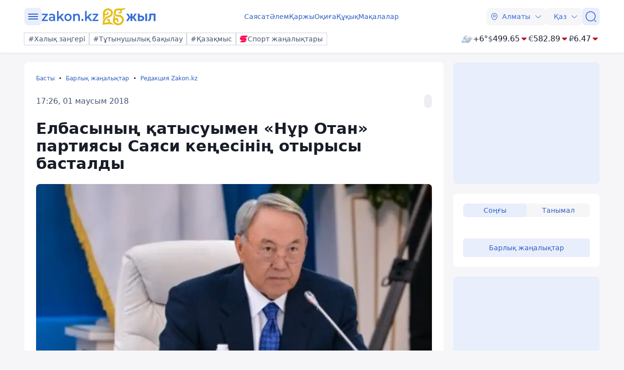

--- FILE ---
content_type: image/svg+xml
request_url: https://kaz.zakon.kz/svg/weather/n200.svg
body_size: 12238
content:
<svg width="64" height="64" viewBox="0 0 64 64" fill="none" xmlns="http://www.w3.org/2000/svg">
<path d="M11.5 31.5C11.5 35.7523 12.7609 39.9091 15.1234 43.4447C17.4858 46.9804 20.8437 49.7361 24.7723 51.3634C28.7009 52.9907 33.0238 53.4165 37.1944 52.5869C41.365 51.7573 45.1959 49.7096 48.2028 46.7028C51.2096 43.696 53.2573 39.865 54.0869 35.6944C54.9165 31.5239 54.4907 27.2009 52.8634 23.2723C51.2361 19.3437 48.4804 15.9859 44.9447 13.6234C41.4091 11.261 37.2523 10 33 10C27.2978 10 21.8292 12.2652 17.7972 16.2972C13.7651 20.3292 11.5 25.7978 11.5 31.5Z" fill="url(#paint0_radial_6320_3307)"/>
<path d="M17.9817 35.3063C20.0043 35.1232 21.4456 32.8298 21.2067 30.1861C20.9678 27.5424 19.1364 25.5437 17.1138 25.7269C15.0912 25.91 13.6499 28.1954 13.8888 30.8391C14.1277 33.4828 15.9591 35.4815 17.9817 35.3063Z" fill="#ACADB2"/>
<path d="M16.23 37.2095C15.0197 37.8466 14.7091 39.6462 15.5452 41.2308C16.3813 42.8154 18.0297 43.6197 19.24 42.9508C20.4504 42.2819 20.761 40.5142 19.9249 38.9295C19.0887 37.3449 17.4484 36.5884 16.23 37.2095Z" fill="#ACADB2"/>
<path d="M21.0237 35.3143C20.6162 35.4022 20.2467 35.6158 19.9671 35.9249C19.6876 36.234 19.5121 36.6231 19.4654 37.0372C19.4187 37.4514 19.5032 37.8698 19.7069 38.2334C19.9107 38.597 20.2234 38.8874 20.601 39.0638C20.9786 39.2402 21.4021 39.2937 21.8117 39.2166C22.2213 39.1396 22.5964 38.9359 22.8841 38.6343C23.1718 38.3327 23.3576 37.9484 23.4152 37.5356C23.4729 37.1229 23.3995 36.7024 23.2055 36.3335C23.0459 35.9131 22.7288 35.5715 22.3214 35.3812C21.914 35.1909 21.4485 35.1669 21.0237 35.3143Z" fill="#ACADB2"/>
<path d="M52.8596 32.2804C52.4933 29.6446 50.5663 27.7495 48.5517 28.0282C46.5371 28.3069 45.2152 30.6719 45.5895 33.3076C45.9637 35.9434 47.8908 37.8385 49.8974 37.5519C51.9041 37.2652 53.2339 34.9082 52.8596 32.2804Z" fill="#ACADB2"/>
<path d="M50.208 26.0613C51.3865 25.3606 51.5935 23.545 50.6857 22.0082C49.778 20.4713 48.0818 19.7865 46.9033 20.4793C45.7248 21.1721 45.5178 22.9876 46.4256 24.5324C47.3333 26.0773 49.0295 26.7143 50.208 26.0613Z" fill="#ACADB2"/>
<path d="M45.7964 25.7746C45.5942 25.5781 45.341 25.442 45.0655 25.3818C44.79 25.3215 44.5032 25.3394 44.2373 25.4335C43.9715 25.5276 43.7372 25.6941 43.561 25.9143C43.3847 26.1345 43.2736 26.3995 43.24 26.6795C43.2064 26.9595 43.2517 27.2433 43.3708 27.4989C43.49 27.7546 43.6782 27.9718 43.9142 28.1261C44.1503 28.2804 44.4247 28.3657 44.7067 28.3723C44.9886 28.3789 45.2668 28.3066 45.5098 28.1635C45.8569 27.8795 46.0807 27.4721 46.1341 27.0268C46.1876 26.5815 46.0665 26.1327 45.7964 25.7746Z" fill="#ACADB2"/>
<path style="mix-blend-mode:overlay" d="M36.2807 29.2863C30.8102 24.843 28.6681 18.0824 31.503 14.1567C34.3378 10.2309 41.0585 10.6848 46.5689 15.1281C52.0792 19.5715 54.1735 26.34 51.3467 30.2578C48.5198 34.1755 41.7593 33.7296 36.2807 29.2863Z" fill="url(#paint1_radial_6320_3307)"/>
<path style="mix-blend-mode:overlay" opacity="0.4" d="M14.0003 36.254C14.7249 33.8651 18.4118 34.8604 22.242 38.4517C26.0722 42.043 28.6123 46.8845 27.8559 49.2655C27.0994 51.6464 23.4443 50.659 19.6142 47.0677C15.784 43.4764 13.2756 38.6269 14.0003 36.254Z" fill="url(#paint2_radial_6320_3307)"/>
<path d="M23.683 40.9535C23.541 38.9117 22.6379 37.0001 21.1559 35.6044C19.6738 34.2087 17.723 33.4326 15.6969 33.4326C13.6707 33.4326 11.7199 34.2087 10.2379 35.6044C8.75584 37.0001 7.85277 38.9117 7.7108 40.9535C6.14795 41.0209 4.67384 41.7057 3.60601 42.8605C2.53819 44.0153 1.96212 45.5477 2.00193 47.1274C2.04175 48.7072 2.69426 50.2079 3.81886 51.3063C4.94347 52.4048 6.45019 53.0129 8.01441 52.9998H23.385C24.9485 53.0111 26.4539 52.4017 27.5771 51.3029C28.7003 50.204 29.3516 48.7036 29.3907 47.1245C29.4297 45.5454 28.8535 44.014 27.786 42.8599C26.7185 41.7057 25.2451 41.0212 23.683 40.9535Z" fill="url(#paint3_radial_6320_3307)"/>
<path style="mix-blend-mode:overlay" d="M15.6997 41.7032C13.4509 39.8631 12.5795 37.063 13.7432 35.4557C14.907 33.8484 17.6786 34.0245 19.9274 35.859C22.1762 37.6935 23.0476 40.5048 21.8839 42.1065C20.7201 43.7081 17.9429 43.5434 15.6997 41.7032Z" fill="url(#paint4_radial_6320_3307)"/>
<path style="mix-blend-mode:overlay" opacity="0.4" d="M23.7279 47.1442C21.9626 45.7016 21.2711 43.4979 22.1875 42.2257C23.1039 40.9535 25.274 41.0898 27.0393 42.5438C28.8046 43.9977 29.4961 46.19 28.5797 47.4623C27.6633 48.7345 25.4932 48.5925 23.7279 47.1442Z" fill="url(#paint5_radial_6320_3307)"/>
<path style="mix-blend-mode:overlay" opacity="0.2" d="M6.3109 47.3486C5.01222 45.2927 3.4999 44.3044 2.9377 45.1393C2.37549 45.9742 2.97143 48.3085 4.27011 50.3645C5.5688 52.4205 7.08112 53.403 7.64332 52.5738C8.20552 51.7446 7.61521 49.399 6.3109 47.3486Z" fill="url(#paint6_radial_6320_3307)"/>
<path d="M57.6905 23.9944C57.6905 22.3375 57.039 20.7484 55.8792 19.5768C54.7194 18.4052 53.1464 17.7469 51.5063 17.7469C49.8661 17.7469 48.2931 18.4052 47.1334 19.5768C45.9736 20.7484 45.3221 22.3375 45.3221 23.9944C44.1332 24.0757 43.0213 24.6177 42.2185 25.5073C41.4158 26.397 40.9842 27.5655 41.014 28.7689C41.0437 29.9723 41.5325 31.1177 42.3782 31.9657C43.2239 32.8138 44.3611 33.2991 45.5526 33.3202H57.46C58.6514 33.2991 59.7887 32.8138 60.6344 31.9657C61.4801 31.1177 61.9688 29.9723 61.9986 28.7689C62.0283 27.5655 61.5968 26.397 60.794 25.5073C59.9913 24.6177 58.8794 24.0757 57.6905 23.9944Z" fill="url(#paint7_radial_6320_3307)"/>
<path style="mix-blend-mode:overlay" d="M51.5063 24.5737C49.7691 23.1482 49.0888 20.9786 49.9883 19.7291C50.8878 18.4796 53.0355 18.5932 54.7727 20.0415C56.5099 21.4898 57.1901 23.6366 56.2906 24.8861C55.3911 26.1356 53.2435 25.9993 51.5063 24.5737Z" fill="url(#paint8_radial_6320_3307)"/>
<path style="mix-blend-mode:overlay" opacity="0.4" d="M57.7242 28.7879C56.3581 27.652 55.824 25.9481 56.5324 24.9769C57.2407 24.0057 58.9217 24.1023 60.2879 25.2212C61.654 26.34 62.1881 28.0609 61.4797 29.0321C60.7714 30.0033 59.0904 29.9011 57.7242 28.7879Z" fill="url(#paint9_radial_6320_3307)"/>
<path style="mix-blend-mode:overlay" opacity="0.2" d="M44.237 28.9413C43.2307 27.351 42.0613 26.5899 41.6228 27.2374C41.1842 27.8849 41.6228 29.691 42.6516 31.2812C43.6804 32.8715 44.8329 33.6382 45.2714 32.9851C45.71 32.3319 45.249 30.5315 44.237 28.9413Z" fill="url(#paint10_radial_6320_3307)"/>
<defs>
<radialGradient id="paint0_radial_6320_3307" cx="0" cy="0" r="1" gradientUnits="userSpaceOnUse" gradientTransform="translate(37.9211 18.0187) rotate(180) scale(40.8181)">
<stop stop-color="#F8F8F8"/>
<stop offset="0.16" stop-color="#EDE9F1"/>
<stop offset="1" stop-color="#9B9DA2"/>
</radialGradient>
<radialGradient id="paint1_radial_6320_3307" cx="0" cy="0" r="1" gradientUnits="userSpaceOnUse" gradientTransform="translate(42.6694 14.8356) rotate(126.146) scale(8.72059 12.7423)">
<stop stop-color="white"/>
<stop offset="0.1" stop-color="white" stop-opacity="0.85"/>
<stop offset="0.29" stop-color="white" stop-opacity="0.59"/>
<stop offset="0.47" stop-color="white" stop-opacity="0.38"/>
<stop offset="0.63" stop-color="white" stop-opacity="0.22"/>
<stop offset="0.78" stop-color="white" stop-opacity="0.1"/>
<stop offset="0.91" stop-color="white" stop-opacity="0.03"/>
<stop offset="1" stop-color="white" stop-opacity="0"/>
</radialGradient>
<radialGradient id="paint2_radial_6320_3307" cx="0" cy="0" r="1" gradientUnits="userSpaceOnUse" gradientTransform="translate(11.6655 36.6084) rotate(-136.766) scale(9.50126 4.03828)">
<stop stop-color="white"/>
<stop offset="0.1" stop-color="white" stop-opacity="0.85"/>
<stop offset="0.29" stop-color="white" stop-opacity="0.59"/>
<stop offset="0.47" stop-color="white" stop-opacity="0.38"/>
<stop offset="0.63" stop-color="white" stop-opacity="0.22"/>
<stop offset="0.78" stop-color="white" stop-opacity="0.1"/>
<stop offset="0.91" stop-color="white" stop-opacity="0.03"/>
<stop offset="1" stop-color="white" stop-opacity="0"/>
</radialGradient>
<radialGradient id="paint3_radial_6320_3307" cx="0" cy="0" r="1" gradientUnits="userSpaceOnUse" gradientTransform="translate(19.146 37.5644) rotate(180) scale(20.824 15.357)">
<stop stop-color="white"/>
<stop offset="0.2" stop-color="#D5F3FF"/>
<stop offset="1" stop-color="#85BCF1"/>
</radialGradient>
<radialGradient id="paint4_radial_6320_3307" cx="0" cy="0" r="1" gradientUnits="userSpaceOnUse" gradientTransform="translate(18.6628 33.7761) rotate(125.868) scale(3.60278 5.24775)">
<stop stop-color="white"/>
<stop offset="0.1" stop-color="white" stop-opacity="0.85"/>
<stop offset="0.29" stop-color="white" stop-opacity="0.59"/>
<stop offset="0.47" stop-color="white" stop-opacity="0.38"/>
<stop offset="0.63" stop-color="white" stop-opacity="0.22"/>
<stop offset="0.78" stop-color="white" stop-opacity="0.1"/>
<stop offset="0.91" stop-color="white" stop-opacity="0.03"/>
<stop offset="1" stop-color="white" stop-opacity="0"/>
</radialGradient>
<radialGradient id="paint5_radial_6320_3307" cx="0" cy="0" r="1" gradientUnits="userSpaceOnUse" gradientTransform="translate(26.2427 39.8228) rotate(125.868) scale(2.82903 4.12072)">
<stop stop-color="white"/>
<stop offset="0.1" stop-color="white" stop-opacity="0.85"/>
<stop offset="0.29" stop-color="white" stop-opacity="0.59"/>
<stop offset="0.47" stop-color="white" stop-opacity="0.38"/>
<stop offset="0.63" stop-color="white" stop-opacity="0.22"/>
<stop offset="0.78" stop-color="white" stop-opacity="0.1"/>
<stop offset="0.91" stop-color="white" stop-opacity="0.03"/>
<stop offset="1" stop-color="white" stop-opacity="0"/>
</radialGradient>
<radialGradient id="paint6_radial_6320_3307" cx="0" cy="0" r="1" gradientUnits="userSpaceOnUse" gradientTransform="translate(4.86863 49.8752) rotate(-25.7651) scale(1.44392 4.23542)">
<stop stop-color="white"/>
<stop offset="0.1" stop-color="white" stop-opacity="0.85"/>
<stop offset="0.29" stop-color="white" stop-opacity="0.59"/>
<stop offset="0.47" stop-color="white" stop-opacity="0.38"/>
<stop offset="0.63" stop-color="white" stop-opacity="0.22"/>
<stop offset="0.78" stop-color="white" stop-opacity="0.1"/>
<stop offset="0.91" stop-color="white" stop-opacity="0.03"/>
<stop offset="1" stop-color="white" stop-opacity="0"/>
</radialGradient>
<radialGradient id="paint7_radial_6320_3307" cx="0" cy="0" r="1" gradientUnits="userSpaceOnUse" gradientTransform="translate(54.1711 21.362) rotate(180) scale(16.1239 11.8909)">
<stop stop-color="white"/>
<stop offset="0.2" stop-color="#D5F3FF"/>
<stop offset="1" stop-color="#85BCF1"/>
</radialGradient>
<radialGradient id="paint8_radial_6320_3307" cx="0" cy="0" r="1" gradientUnits="userSpaceOnUse" gradientTransform="translate(54.0255 17.3669) rotate(125.868) scale(2.78873 4.06202)">
<stop stop-color="white"/>
<stop offset="0.1" stop-color="white" stop-opacity="0.85"/>
<stop offset="0.29" stop-color="white" stop-opacity="0.59"/>
<stop offset="0.47" stop-color="white" stop-opacity="0.38"/>
<stop offset="0.63" stop-color="white" stop-opacity="0.22"/>
<stop offset="0.78" stop-color="white" stop-opacity="0.1"/>
<stop offset="0.91" stop-color="white" stop-opacity="0.03"/>
<stop offset="1" stop-color="white" stop-opacity="0"/>
</radialGradient>
<radialGradient id="paint9_radial_6320_3307" cx="0" cy="0" r="1" gradientUnits="userSpaceOnUse" gradientTransform="translate(59.8973 22.0492) rotate(125.868) scale(2.19229 3.19326)">
<stop stop-color="white"/>
<stop offset="0.1" stop-color="white" stop-opacity="0.85"/>
<stop offset="0.29" stop-color="white" stop-opacity="0.59"/>
<stop offset="0.47" stop-color="white" stop-opacity="0.38"/>
<stop offset="0.63" stop-color="white" stop-opacity="0.22"/>
<stop offset="0.78" stop-color="white" stop-opacity="0.1"/>
<stop offset="0.91" stop-color="white" stop-opacity="0.03"/>
<stop offset="1" stop-color="white" stop-opacity="0"/>
</radialGradient>
<radialGradient id="paint10_radial_6320_3307" cx="0" cy="0" r="1" gradientUnits="userSpaceOnUse" gradientTransform="translate(43.0438 31.3406) rotate(-25.7651) scale(1.11805 3.27956)">
<stop stop-color="white"/>
<stop offset="0.1" stop-color="white" stop-opacity="0.85"/>
<stop offset="0.29" stop-color="white" stop-opacity="0.59"/>
<stop offset="0.47" stop-color="white" stop-opacity="0.38"/>
<stop offset="0.63" stop-color="white" stop-opacity="0.22"/>
<stop offset="0.78" stop-color="white" stop-opacity="0.1"/>
<stop offset="0.91" stop-color="white" stop-opacity="0.03"/>
<stop offset="1" stop-color="white" stop-opacity="0"/>
</radialGradient>
</defs>
</svg>
